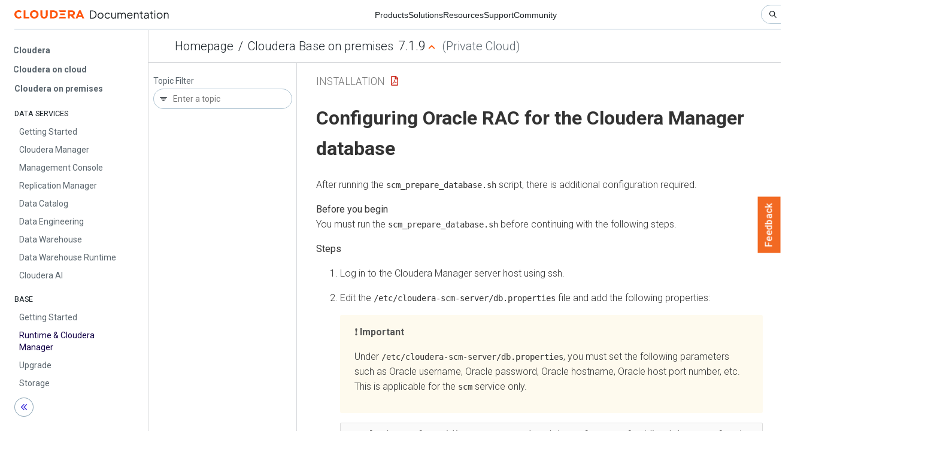

--- FILE ---
content_type: text/html
request_url: https://docs.cloudera.com/cdp-private-cloud-base/7.1.9/installation/topics/cm-oracle-rac-setup.html
body_size: 1775
content:
<!DOCTYPE html><html lang="en"><head><meta http-equiv="Content-Type" content="text/html; charset=UTF-8"><meta charset="UTF-8"><meta name="viewport" content="width=device-width, initial-scale=1, shrink-to-fit=no"><title>Configuring Oracle RAC for the Cloudera Manager database</title><meta name="generator" content="DITA-OT"><meta name="description" content="After running the scm_prepare_database.sh script, there is additional configuration required."><meta name="prodname" content="Cloudera Manager"><meta name="version" content="7"><meta name="release" content="11"><meta name="modification" content="3"><meta name="rights" content="© 2010–2024 Cloudera, Inc."><link rel="stylesheet" href="/common/css/main.css"><link rel="alternate" type="application/pdf" href="../cm-installation.pdf"></head><body class="hg"><header class="chead"><div class="breadcrumbs"><span class="bread-home"><a href="/"><i class="fas fa-home"></i><span class="text-home">Cloudera Docs</span></a></span><span class="bread-product"></span><span class="bread-version"></span></div></header><main class="cmain"><div class="cpage"><article class="maincontent"><div class="inner-breadcrumbs"></div><div id="content" aria-labelledby="ariaid-title1">
    <h1 class="title topictitle1" id="ariaid-title1">Configuring Oracle RAC for the Cloudera Manager database</h1>
    
    <div class="body taskbody"><p class="shortdesc">After running the <code class="ph codeph">scm_prepare_database.sh</code>
    script, there is additional configuration required.</p>
        <section class="section prereq">You must run the <code class="ph codeph">scm_prepare_database.sh</code> before
      continuing with the following steps. </section>
    <section><ol class="ol steps"><li class="li step stepexpand"><span class="ph cmd">Log in to the Cloudera Manager server host using
        ssh.</span></li><li class="li step stepexpand">
        <span class="ph cmd">Edit the <code class="ph codeph">/etc/cloudera-scm-server/db.properties</code> file and add the
          following properties:</span>
        <div class="itemgroup info">
          <aside class="note important"><div class="admon-title-text">important</div><div class="admon-text">
            <p class="p">Under <code class="ph codeph">/etc/cloudera-scm-server/db.properties</code>, you must set the
              following parameters such as Oracle username, Oracle password, Oracle hostname, Oracle
              host port number, etc. This is applicable for the <code class="ph codeph">scm</code> service
              only.</p>
          </div></aside>
          <pre class="pre codeblock" id="task_vy3_wv3_m5b__codeblock_svj_1gn_qdc"><code>com.cloudera.cmf.orm.hibernate.connection.driver_class=oracle.jdbc.driver.OracleDriver
com.cloudera.cmf.orm.hibernate.connection.username=<var class="keyword varname">[***Oracle username***]</var>
com.cloudera.cmf.orm.hibernate.connection.password=<var class="keyword varname">[***Oracle password***]</var>
com.cloudera.cmf.orm.hibernate.connection.url=jdbc:oracle:thin:@(DESCRIPTION=
(LOAD_BALANCE=off)(FAILOVER=on)(CONNECT_TIMEOUT=5)(TRANSPORT_CONNECT_TIMEOUT=3)(RETRY_COUNT=3)(ADDRESS=(PROTOCOL=TCP)(HOST=<var class="keyword varname">[***Oracle hostname***]</var>)(PORT=<var class="keyword varname">[***Oracle host port number***]</var>))(CONNECT_DATA=(SERVICE_NAME=[*** Oracle DB Schema Name/SID ***])))</code></pre>
        </div>
      </li><li class="li step stepexpand"><span class="ph cmd">If you have configured Cloudera Manager for high availability
          with active and passive instances of the Cloudera Manager server,
          repeat the above steps for the other Cloudera Manager server instance.
        </span></li><li class="li step stepexpand"><span class="ph cmd">(Optional) If you do not want to expose the password in the
            <code class="ph codeph">db.properties</code> file, you can create a script that
          outputs the password of the database upon its execution. You can then
          add this script to the
            <code class="ph codeph">/etc/cloudera-scm-server/db.properties</code> file.
          </span><div class="itemgroup info">A sample script:
          <pre class="pre codeblock"><code>cat &gt; /<var class="keyword varname">[***path***]</var>/retrieve_db_password.sh 
echo "<var class="keyword varname">[***my_database_password***]</var>"</code></pre>Add
          the script to the <code class="ph codeph">db.properties</code> file:
          <pre class="pre codeblock"><code>com.cloudera.cmf.db.password_script=/<var class="keyword varname">[***path***]</var>/retrieve_db_password.sh</code></pre>
        </div></li></ol></section>
        <section class="section postreq">Continue with the CDP Private Cloud Base Production
      Installation steps. </section>
    </div>
<nav role="navigation" class="related-links"><div class="linklist relinfo"><strong>Related information</strong><br><ul class="linklist"><li class="linklist"><a class="link" href="../topics/cdpdc-syntax-scm-prepare-database.html" title="Review the syntax of the scm_prepare_database.sh script before you run it to configure the Cloudera Manager database.">Syntax for scm_prepare_database.sh</a></li><li class="linklist"><a class="link" href="../topics/cm_ig_oracle.html" title="You can configure an external Oracle database for use with Cloudera Manager and other components that require a database.">Configure Oracle Database for Cloudera Software</a></li></ul></div><div class="familylinks"><div class="parentlink"><strong>Parent topic:</strong> <a class="link" href="../topics/cdpdc-setup-cm-database.html" title="Cloudera Manager Server includes the scm_prepare_database.sh script that can create and configure a database.">Step 5: Set up and configure the Cloudera Manager database</a></div></div></nav></div></article></div><aside class="pubmenu"></aside></main><div class="logo"><a href="http://www.cloudera.com/"><img src="/common/img/cloudera_short_logo.png"></a></div><nav class="product-drawer"><div class="full-logo"><a href="http://www.cloudera.com/"><img src="/common/img/cloudera.png"></a></div></nav><footer></footer><script src="/common/js/main.js"></script></body></html>